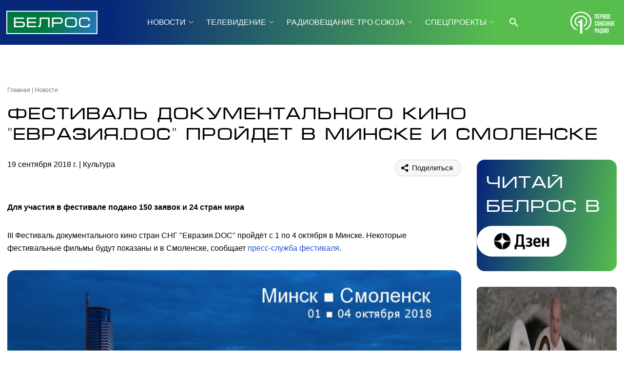

--- FILE ---
content_type: text/html; charset=UTF-8
request_url: https://belros.tv/news/kultura/festival-dokumentalnogo-kino-evraziya-doc-proydet-v-minske-i-smolenske/
body_size: 9561
content:

<!DOCTYPE html>
<html lang="ru">
    <head>
        <link rel="icon" href="/local/templates/2024/favicon.ico" type="image/x-icon">
    
        <meta charset="UTF-8" />
        <meta http-equiv="X-UA-Compatible" content="IE=edge">
        <meta name="viewport" content="width=device-width">
        <link rel="stylesheet" href="/local/templates/2024/css/animate.css" type="text/css" />
        <link rel="stylesheet" href="/local/templates/2024/css/owl.carousel.css" type="text/css" />
        <link rel="stylesheet" href="/local/templates/2024/css/main.css?1.56" type="text/css" />

        <script src="/local/templates/2024/js/jquery.min.js"></script>
        <script src="/local/templates/2024/js/jquery-ui.js"></script> <!-- Календарь datepicker-->
        <script src="/local/templates/2024/js/owl.carousel.min.js"></script>
        <script src="/local/templates/2024/js/main.js?1.55"></script>

        <link rel="preconnect" href="https://fonts.googleapis.com">
        <link rel="preconnect" href="https://fonts.gstatic.com" crossorigin>
        <link rel="preconnect" href="https://fonts.googleapis.com/css2?family=Noto+Sans:ital,wght@0,100..900;1,100..900&display=swap" rel="stylesheet">

        <link href="https://vjs.zencdn.net/8.16.1/video-js.css" rel="stylesheet" />

        <meta http-equiv="Content-Type" content="text/html; charset=UTF-8" />
<script>if(!window.BX)window.BX={};if(!window.BX.message)window.BX.message=function(mess){if(typeof mess==='object'){for(let i in mess) {BX.message[i]=mess[i];} return true;}};</script>
<script>(window.BX||top.BX).message({"JS_CORE_LOADING":"Загрузка...","JS_CORE_NO_DATA":"- Нет данных -","JS_CORE_WINDOW_CLOSE":"Закрыть","JS_CORE_WINDOW_EXPAND":"Развернуть","JS_CORE_WINDOW_NARROW":"Свернуть в окно","JS_CORE_WINDOW_SAVE":"Сохранить","JS_CORE_WINDOW_CANCEL":"Отменить","JS_CORE_WINDOW_CONTINUE":"Продолжить","JS_CORE_H":"ч","JS_CORE_M":"м","JS_CORE_S":"с","JSADM_AI_HIDE_EXTRA":"Скрыть лишние","JSADM_AI_ALL_NOTIF":"Показать все","JSADM_AUTH_REQ":"Требуется авторизация!","JS_CORE_WINDOW_AUTH":"Войти","JS_CORE_IMAGE_FULL":"Полный размер"});</script>

<script src="/bitrix/js/main/core/core.min.js?1745998476225353"></script>

<script>BX.Runtime.registerExtension({"name":"main.core","namespace":"BX","loaded":true});</script>
<script>BX.setJSList(["\/bitrix\/js\/main\/core\/core_ajax.js","\/bitrix\/js\/main\/core\/core_promise.js","\/bitrix\/js\/main\/polyfill\/promise\/js\/promise.js","\/bitrix\/js\/main\/loadext\/loadext.js","\/bitrix\/js\/main\/loadext\/extension.js","\/bitrix\/js\/main\/polyfill\/promise\/js\/promise.js","\/bitrix\/js\/main\/polyfill\/find\/js\/find.js","\/bitrix\/js\/main\/polyfill\/includes\/js\/includes.js","\/bitrix\/js\/main\/polyfill\/matches\/js\/matches.js","\/bitrix\/js\/ui\/polyfill\/closest\/js\/closest.js","\/bitrix\/js\/main\/polyfill\/fill\/main.polyfill.fill.js","\/bitrix\/js\/main\/polyfill\/find\/js\/find.js","\/bitrix\/js\/main\/polyfill\/matches\/js\/matches.js","\/bitrix\/js\/main\/polyfill\/core\/dist\/polyfill.bundle.js","\/bitrix\/js\/main\/core\/core.js","\/bitrix\/js\/main\/polyfill\/intersectionobserver\/js\/intersectionobserver.js","\/bitrix\/js\/main\/lazyload\/dist\/lazyload.bundle.js","\/bitrix\/js\/main\/polyfill\/core\/dist\/polyfill.bundle.js","\/bitrix\/js\/main\/parambag\/dist\/parambag.bundle.js"]);
</script>
<script>BX.Runtime.registerExtension({"name":"pull.protobuf","namespace":"BX","loaded":true});</script>
<script>BX.Runtime.registerExtension({"name":"rest.client","namespace":"window","loaded":true});</script>
<script>(window.BX||top.BX).message({"pull_server_enabled":"N","pull_config_timestamp":0,"shared_worker_allowed":"Y","pull_guest_mode":"N","pull_guest_user_id":0,"pull_worker_mtime":1745998525});(window.BX||top.BX).message({"PULL_OLD_REVISION":"Для продолжения корректной работы с сайтом необходимо перезагрузить страницу."});</script>
<script>BX.Runtime.registerExtension({"name":"pull.client","namespace":"BX","loaded":true});</script>
<script>BX.Runtime.registerExtension({"name":"pull","namespace":"window","loaded":true});</script>
<script>(window.BX||top.BX).message({"LANGUAGE_ID":"ru","FORMAT_DATE":"DD.MM.YYYY","FORMAT_DATETIME":"DD.MM.YYYY HH:MI:SS","COOKIE_PREFIX":"BITRIX_SM","SERVER_TZ_OFFSET":"10800","UTF_MODE":"Y","SITE_ID":"s1","SITE_DIR":"\/","USER_ID":"","SERVER_TIME":1768830267,"USER_TZ_OFFSET":0,"USER_TZ_AUTO":"Y","bitrix_sessid":"f16e71718e28a0377f4bc7c1ea2e0c33"});</script>


<script src="/bitrix/js/pull/protobuf/protobuf.min.js?166711792676433"></script>
<script src="/bitrix/js/pull/protobuf/model.min.js?166711792614190"></script>
<script src="/bitrix/js/rest/client/rest.client.min.js?16671179789240"></script>
<script src="/bitrix/js/pull/client/pull.client.min.js?174599852549849"></script>
<script>
					(function () {
						"use strict";

						var counter = function ()
						{
							var cookie = (function (name) {
								var parts = ("; " + document.cookie).split("; " + name + "=");
								if (parts.length == 2) {
									try {return JSON.parse(decodeURIComponent(parts.pop().split(";").shift()));}
									catch (e) {}
								}
							})("BITRIX_CONVERSION_CONTEXT_s1");

							if (cookie && cookie.EXPIRE >= BX.message("SERVER_TIME"))
								return;

							var request = new XMLHttpRequest();
							request.open("POST", "/bitrix/tools/conversion/ajax_counter.php", true);
							request.setRequestHeader("Content-type", "application/x-www-form-urlencoded");
							request.send(
								"SITE_ID="+encodeURIComponent("s1")+
								"&sessid="+encodeURIComponent(BX.bitrix_sessid())+
								"&HTTP_REFERER="+encodeURIComponent(document.referrer)
							);
						};

						if (window.frameRequestStart === true)
							BX.addCustomEvent("onFrameDataReceived", counter);
						else
							BX.ready(counter);
					})();
				</script>



<script>var _ba = _ba || []; _ba.push(["aid", "955ed72dfb6d181bf8a8104fd89a8b2a"]); _ba.push(["host", "belros.tv"]); (function() {var ba = document.createElement("script"); ba.type = "text/javascript"; ba.async = true;ba.src = (document.location.protocol == "https:" ? "https://" : "http://") + "bitrix.info/ba.js";var s = document.getElementsByTagName("script")[0];s.parentNode.insertBefore(ba, s);})();</script>


        <title>Фестиваль документального кино &quot;Евразия.DOC&quot; пройдет в Минске и Смоленске</title>

        <meta content="/local/templates/2024/img/logo.png" property="og:image">

        <!-- Top.Mail.Ru counter -->
        <script type="text/javascript">
        var _tmr = window._tmr || (window._tmr = []);
        _tmr.push({id: "3423166", type: "pageView", start: (new Date()).getTime()});
        (function (d, w, id) {
          if (d.getElementById(id)) return;
          var ts = d.createElement("script"); ts.type = "text/javascript"; ts.async = true; ts.id = id;
          ts.src = "https://top-fwz1.mail.ru/js/code.js";
          var f = function () {var s = d.getElementsByTagName("script")[0]; s.parentNode.insertBefore(ts, s);};
          if (w.opera == "[object Opera]") { d.addEventListener("DOMContentLoaded", f, false); } else { f(); }
        })(document, window, "tmr-code");
        </script>
        <noscript><div><img src="https://top-fwz1.mail.ru/counter?id=3423166;js=na" style="position:absolute;left:-9999px;" alt="Top.Mail.Ru" /></div></noscript>
        <!-- /Top.Mail.Ru counter -->

        <!-- Yandex.Metrika counter -->
        <script type="text/javascript" >
            (function (d, w, c) {
                (w[c] = w[c] || []).push(function() {
                    try {
                        w.yaCounter53304916 = new Ya.Metrika({
                            id:53304916,
                            clickmap:true,
                            trackLinks:true,
                            accurateTrackBounce:true
                        });
                    } catch(e) { }
                });

                var n = d.getElementsByTagName("script")[0],
                    s = d.createElement("script"),
                    f = function () { n.parentNode.insertBefore(s, n); };
                s.type = "text/javascript";
                s.async = true;
                s.src = "https://mc.yandex.ru/metrika/watch.js";

                if (w.opera == "[object Opera]") {
                    d.addEventListener("DOMContentLoaded", f, false);
                } else { f(); }
            })(document, window, "yandex_metrika_callbacks");
        </script>
        <noscript><div><img src="https://mc.yandex.ru/watch/53304916" style="position:absolute; left:-9999px;" alt="" /></div></noscript>
        <!-- /Yandex.Metrika counter -->
    </head>
    <body class="">
                    <div class="page_wrapper flex between column">
                <div>
                <!-- Mobile burger menu -->
                <div class="burger-menu h100 fixed fadeInLeft animated" id="burger-menu">
                    <div class="burger-head flex between center">
                        <a class="title flex" href="javascript:void(0)">МЕНЮ</a>
                        <span class="flex header-burger-close"><img src="/local/templates/2024/i/header/header-burger-close.svg"></span>
                    </div>
                    <div class="burger-body anim">
                        <ul class="flex menu column f16">
            <li class="more ">
		<a class="" href="javascript:void(0)"  >НОВОСТИ</a>
        <ul class="flex column lists hide">
                    <li><a href="/news/">Новостная лента Союзного государства</a></li>
                    <li><a href="/about/us/">БелРос: о нас</a></li>
                </ul>
    </li>
            <li class="more ">
		<a class="" href="javascript:void(0)"  >ТЕЛЕВИДЕНИЕ</a>
        <ul class="flex column lists hide">
                    <li><a href="/tv/online-veschanie/">Прямой эфир</a></li>
                    <li><a href="/tv-guide/">Программа телепередач</a></li>
                    <li><a href="/tv/programs/">Программы</a></li>
                    <li><a href="/tv/anonce/">Анонсы программ</a></li>
                    <li><a href="/tv/mini/">Мини-форматы</a></li>
                    <li><a href="/tv/films/">Фильмы недели</a></li>
                </ul>
    </li>
            <li class="more ">
		<a class="" href="javascript:void(0)"  >РАДИОВЕЩАНИЕ ТРО СОЮЗА</a>
        <ul class="flex column lists hide">
                    <li><a href="/radio/kp/">Радио «Комсомольская правда»</a></li>
                    <li><a href="/radio/vgtrk/">ВГТРК</a></li>
                    <li><a href="/radio/govoritmoskva/">Радио «Говорит Москва»</a></li>
                    <li><a href="/radio/radio1/">Первый Национальный канал Белорусского радио</a></li>
                    <li><a href="/radio/radio/">Первое союзное радио</a></li>
                    <li><a href="/radio/programs/">Программы</a></li>
                </ul>
    </li>
            <li class="more ">
		<a class="" href="javascript:void(0)"  >СПЕЦПРОЕКТЫ</a>
        <ul class="flex column lists hide">
                    <li><a href="/special/section/documentary-films/">Документальные фильмы</a></li>
                    <li><a href="/special/section/reports/">Специальные репортажи</a></li>
                    <li><a href="/special/section/projects/">Спецпроекты</a></li>
                    <li><a href="/special/section/zaharovna_i_belyash/">Нейросериал "ЗАХАРОВНА И БЕЛЯШ"</a></li>
                    <li><a href="/special/section/archive/">Архив фильмов</a></li>
                </ul>
    </li>
            <li class="more ">
		<a class="" href="javascript:void(0)"  >О КОМПАНИИ</a>
        <ul class="flex column lists hide">
                    <li><a href="/about/">О компании</a></li>
                    <li><a href="/about/personal/">Команда канала</a></li>
                    <li><a href="/about/informaciya-o-nastroyke/">Информация о настройке телеканала</a></li>
                    <li><a href="/about/nagrady-telekanala/">Награды</a></li>
                    <li><a href="/about/konkursy-tendery/">Конкурсные закупки</a></li>
                    <li><a href="/about/dokumenty/">Лицензии телеканала</a></li>
                    <li><a href="/about/reklama/">Для рекламодателя</a></li>
                    <li><a href="/about/contacts/">Контакты и анкета для подключения</a></li>
            </ul>
    </li>
</ul>
                    </div>

                    <div class="socium flex row">
                                            <a href="https://rutube.ru/channel/23501830/" target="_blank"><img src="/local/templates/2024/i/header/r.svg" /></a>
                                            <a href="https://vk.com/belrostv" target="_blank"><img src="/local/templates/2024/i/header/vk.svg" /></a>
                                            <a href="https://youtube.com/@belros4.0" target="_blank"><img src="/local/templates/2024/i/header/yt.svg" /></a>
                                            <a href="https://t.me/belrostv/" target="_blank"><img src="/local/templates/2024/i/header/tg.svg" /></a>
                                            <a href="https://www.tiktok.com/@belros_tv" target="_blank"><img src="/local/templates/2024/i/header/tt.svg" /></a>
                                            <a href="https://dzen.ru/belros.tv?invite=1" target="_blank"><img src="/local/templates/2024/i/header/dwbb.svg" /></a>
                                        </div>
                </div>
                                <!-- Header -->
                <div class="headline_clear flex"></div>
                <div class="header w100 absolute linear-gradient-header">
                    <div class="wrapper">
                        <div class="flex between row center">
                            <div class="flex row center">
                                <span class="burger anim" id="burger"></span>
                                <a href="/" class="logo flex center"><img src="/local/templates/2024/i/header/logo.svg" /></a>
                            </div>

                            <div class="flex center pr25 row header-center">
                                <ul class="flex center header-menu row f16">
            <li class="more ">
        <a class="" href="/news/">НОВОСТИ</a>
        <ul class="flex column lists hide">
                    <li><a href="/news/">Новостная лента Союзного государства</a></li>
                    <li><a href="/about/us/">БелРос: о нас</a></li>
                </ul>
    </li>
            <li class="more ">
        <a class="" href="/tv/">ТЕЛЕВИДЕНИЕ</a>
        <ul class="flex column lists hide">
                    <li><a href="/tv/online-veschanie/">Прямой эфир</a></li>
                    <li><a href="/tv-guide/">Программа телепередач</a></li>
                    <li><a href="/tv/programs/">Программы</a></li>
                    <li><a href="/tv/anonce/">Анонсы программ</a></li>
                    <li><a href="/tv/mini/">Мини-форматы</a></li>
                    <li><a href="/tv/films/">Фильмы недели</a></li>
                </ul>
    </li>
            <li class="more ">
        <a class="" href="/radio/">РАДИОВЕЩАНИЕ ТРО СОЮЗА</a>
        <ul class="flex column lists hide">
                    <li><a href="/radio/kp/">Радио «Комсомольская правда»</a></li>
                    <li><a href="/radio/vgtrk/">ВГТРК</a></li>
                    <li><a href="/radio/govoritmoskva/">Радио «Говорит Москва»</a></li>
                    <li><a href="/radio/radio1/">Первый Национальный канал Белорусского радио</a></li>
                    <li><a href="/radio/radio/">Первое союзное радио</a></li>
                    <li><a href="/radio/programs/">Программы</a></li>
                </ul>
    </li>
            <li class="more ">
        <a class="" href="/special/">СПЕЦПРОЕКТЫ</a>
        <ul class="flex column lists hide">
                    <li><a href="/special/section/documentary-films/">Документальные фильмы</a></li>
                    <li><a href="/special/section/reports/">Специальные репортажи</a></li>
                    <li><a href="/special/section/projects/">Спецпроекты</a></li>
                    <li><a href="/special/section/zaharovna_i_belyash/">Нейросериал "ЗАХАРОВНА И БЕЛЯШ"</a></li>
                    <li><a href="/special/section/archive/">Архив фильмов</a></li>
                </ul>
    </li>
            <li class="more ">
        <a class="" href="/about/">О КОМПАНИИ</a>
        <ul class="flex column lists hide">
                    <li><a href="/about/">О компании</a></li>
                    <li><a href="/about/personal/">Команда канала</a></li>
                    <li><a href="/about/informaciya-o-nastroyke/">Информация о настройке телеканала</a></li>
                    <li><a href="/about/nagrady-telekanala/">Награды</a></li>
                    <li><a href="/about/konkursy-tendery/">Конкурсные закупки</a></li>
                    <li><a href="/about/dokumenty/">Лицензии телеканала</a></li>
                    <li><a href="/about/reklama/">Для рекламодателя</a></li>
                    <li><a href="/about/contacts/">Контакты и анкета для подключения</a></li>
            </ul>
    </li>
    <li class="search">
        <span onclick="header_search()"><img src="/local/templates/2024/i/header/header-search.svg"></span>
        <form action="/search/" id="header-search" class="flex column asbolute hide search-click">
            <input class="search-click" type="text" placeholder=" Поиск по сайту" name="q">
            <button class="search-click" type="submit"><img class="search-click"
                    src="/local/templates/2024/i/header/header-search-black.svg"></button>
        </form>
    </li>
</ul>
                            </div>

                            <div class="flex row center">
                                <span class="radio-play logo-radio flex center"><img
                                        src="/local/templates/2024/i/header/logo-radio.svg" /></span>
                                <span class="search search-mobile flex row">
                                    <form action="/search/" id="header-search-mobile"
                                        class="flex column asbolute hide search-click">
                                        <input class="search-click" type="text" placeholder=" Поиск по сайту" name="q">
                                        <button class="search-click header-search-close" onclick="header_search_mobile_closes()"
                                            type="button"><img class="search-click"
                                                src="/local/templates/2024/i/header/header-search-close.svg"></button>
                                        <input class="hide" type="submit">
                                    </form>
                                    <span class="btn-search-mobile" onclick="header_search_mobile()"><img
                                            src="/local/templates/2024/i/header/header-search.svg"></span>
                                </span>
                            </div>
                        </div>
                    </div>
                </div>

                <div class="content">

<div class="wrapper flex column">

    
<div class="r-block flex column desktop">
    <div class="owl-carousel" id="slider-through-desktop">
            </div>
</div>

<script>
    $('#slider-through-desktop').owlCarousel({
        loop:true,
        margin:10,
        nav:true,
        dots:false,
        autoplay:true,
        autoplayTimeout:5000,
        items:1,
        smartSpeed:500,
    });
</script>    
<div class="r-block flex column mobile hide">
    <div class="owl-carousel" id="slider-through-mobile">
            </div>
</div>

<script>
    $('#slider-through-mobile').owlCarousel({
        loop:true,
        margin:10,
        nav:true,
        dots:false,
        autoplay:true,
        autoplayTimeout:5000,
        items:1,
        smartSpeed:500,
    });
</script>    
    <ul class="breadcrumbs flex row f12 mb17"><li><a href="/">Главная</a></li><li><a href="/news/">Новости</a></li></ul>
    <h1 class="mb32 article-h1">Фестиваль документального кино &quot;Евразия.DOC&quot; пройдет в Минске и Смоленске</h1>

    
    <div class="flex row w100 f16 article between">
        <div class="flex column left">
            <div class="toolbar flex row between w100 mb32">
                <div class="time">
                    <time datetime="2018-09-19T13:21:00+03:00">19 сентября 2018 г.</time>
                    <a href="/news/kultura/" class="thblue category-link">Культура</a>
                                </div>
                <div class="relative">
                    <span class="shared-article mr15 thblue">
                        <script src="https://yastatic.net/share2/share.js"></script>
                        <script src="https://yastatic.net/share2/share.js"></script>
                        <div class="ya-share2" data-curtain data-shape="round" data-color-scheme="whiteblack" data-limit="0" data-more-button-type="long" data-services="vkontakte,odnoklassniki,telegram,whatsapp,viber"></div>   
                    </span>
                </div>
            </div>
            <div class="article-text">
                <b><p>Для участия в фестивале подано 150 заявок и 24 стран мира</p></b>
                <p>III Фестиваль документального кино стран СНГ &quot;Евразия.DOC&quot;&nbsp;пройдёт с 1 по 4 октября в Минске. Некоторые фестивальные фильмы будут показаны и в Смоленске, сообщает <a href="https://eurasia.film/">пресс-служба фестиваля</a>.</p>

<p><span class="img"><img alt=""  src="/upload/news_import/b9e/b9ed9f8e988cca49c941311bde93292f.jpg"  /></span></p>

<p>Для участия в мероприятии подано 150 заявок из 24 стран мира, при этом в основную фестивальную программу попали лишь 24 документальных фильма.</p>

<p>К участию в фестивальной программе допущены киноленты, тема которых прямо или косвенно связана с общественно-политической жизнью стран СНГ. В географии участников и времени создания документальных фильмов ограничений нет, однако особое внимание жюри уделяет картинам, премьера которых состоится именно на фестивале.</p>
                
            </div>
            
                
                    </div>
                <div class="flex column right">
            <div href="#" class="read-belros flex column w100 mb32">
                <span class="h1">Читай<br> БелРос в</span>
                <a href="https://dzen.ru/belros.tv" target="_blank" class="flex row jend mr32"><img src="/local/templates/2024/i/other/dzwr.png"></a>
            </div>
            <div class="block-news partners-news flex row between wrap ">
                            <div class="item mb32">
                    <a href="/news/kultura/pravoslavnye-khristiane-vstrechayut-prazdnik-kreshcheniya-gospodnya/"><span class="img flex center"><img src="/upload/iblock/148/o35xp8j59g8qerq31ifs8qccvm3ewyqq.png" alt="Православные христиане встречают праздник Крещения Господня"></span></a>
                    <div class="flex column gray">
                        <div class="f12 itm-head flex row tdarkgray p17 pt15 pb0">
                            <time datetime="1970-01-01T03:00:00+03:00">19 января 2026 г.</time>
                            <a href="/news/kultura/" class="">Культура</a>
                        </div>
                        <a class="b f16 p17 pt0 pb10" href="/news/kultura/pravoslavnye-khristiane-vstrechayut-prazdnik-kreshcheniya-gospodnya/">Православные христиане встречают праздник Крещения Господня</a>
                    </div>
                </div>
                            <div class="item mb32">
                    <a href="/news/kultura/v-noch-s-18-na-19-yanvarya-2026-goda-pravoslavnye-veruyushchie-otmetyat-kreshchenie-gospodne/"><span class="img flex center"><img src="/upload/iblock/782/fu2tnvmjre1gvi8c3clajkf2dlm32c8h.jpg" alt="В ночь с 18 на 19 января 2026 года православные верующие отметят  Крещение Господне"></span></a>
                    <div class="flex column gray">
                        <div class="f12 itm-head flex row tdarkgray p17 pt15 pb0">
                            <time datetime="1970-01-01T03:00:00+03:00">15 января 2026 г.</time>
                            <a href="/news/kultura/" class="">Культура</a>
                        </div>
                        <a class="b f16 p17 pt0 pb10" href="/news/kultura/v-noch-s-18-na-19-yanvarya-2026-goda-pravoslavnye-veruyushchie-otmetyat-kreshchenie-gospodne/">В ночь с 18 на 19 января 2026 года православные верующие отметят  Крещение Господне</a>
                    </div>
                </div>
                            <div class="item mb32">
                    <a href="/news/kultura/umer-rektor-shkoly-studii-mkhat-igor-zolotovitskiy/"><span class="img flex center"><img src="/upload/iblock/0e9/drtkc02td5xusyxqvs4os2uhevrppcjh.webp" alt="Умер ректор Школы-студии МХАТ Игорь Золотовицкий"></span></a>
                    <div class="flex column gray">
                        <div class="f12 itm-head flex row tdarkgray p17 pt15 pb0">
                            <time datetime="1970-01-01T03:00:00+03:00">14 января 2026 г.</time>
                            <a href="/news/kultura/" class="">Культура</a>
                        </div>
                        <a class="b f16 p17 pt0 pb10" href="/news/kultura/umer-rektor-shkoly-studii-mkhat-igor-zolotovitskiy/">Умер ректор Школы-студии МХАТ Игорь Золотовицкий</a>
                    </div>
                </div>
                            <div class="item mb32">
                    <a href="/news/kultura/vo-imya-iskusstva-ne-na-prodazhu/"><span class="img flex center"><img src="/upload/iblock/4a0/sz6i7ox4r40304qia7d7vovpgpgh8cvn.jpg" alt="Во имя искусства, не на продажу."></span></a>
                    <div class="flex column gray">
                        <div class="f12 itm-head flex row tdarkgray p17 pt15 pb0">
                            <time datetime="1970-01-01T03:00:00+03:00">8 января 2026 г.</time>
                            <a href="/news/kultura/" class="">Культура</a>
                        </div>
                        <a class="b f16 p17 pt0 pb10" href="/news/kultura/vo-imya-iskusstva-ne-na-prodazhu/">Во имя искусства, не на продажу.</a>
                    </div>
                </div>
                        </div>
        </div>
            </div>
</div>            </div><!-- class="content" -->
        </div>
        <!-- footer -->
        <div class="footer w100 linear-gradient-header">
            <div class="wrapper">
                <div class="flex footer-head row center">
                    <div class="flex logo-blok row center">
                        <span class="burger anim" id="burger"></span>
                        <a href="/" class="logo flex center"><img src="/local/templates/2024/i/header/logo.svg" /></a>
                    </div>

                    <div class="flex center pr25 row header-center">
                        <ul class="flex center header-menu row f16">
            <li class="more ">
        <a class="" href="/news/">НОВОСТИ</a>
        <ul class="flex column lists hide">
                    <li><a href="/news/">Новостная лента Союзного государства</a></li>
                    <li><a href="/about/us/">БелРос: о нас</a></li>
                </ul>
    </li>
            <li class="more ">
        <a class="" href="/tv/">ТЕЛЕВИДЕНИЕ</a>
        <ul class="flex column lists hide">
                    <li><a href="/tv/online-veschanie/">Прямой эфир</a></li>
                    <li><a href="/tv-guide/">Программа телепередач</a></li>
                    <li><a href="/tv/programs/">Программы</a></li>
                    <li><a href="/tv/anonce/">Анонсы программ</a></li>
                    <li><a href="/tv/mini/">Мини-форматы</a></li>
                    <li><a href="/tv/films/">Фильмы недели</a></li>
                </ul>
    </li>
            <li class="more ">
        <a class="" href="/radio/">РАДИОВЕЩАНИЕ ТРО СОЮЗА</a>
        <ul class="flex column lists hide">
                    <li><a href="/radio/kp/">Радио «Комсомольская правда»</a></li>
                    <li><a href="/radio/vgtrk/">ВГТРК</a></li>
                    <li><a href="/radio/govoritmoskva/">Радио «Говорит Москва»</a></li>
                    <li><a href="/radio/radio1/">Первый Национальный канал Белорусского радио</a></li>
                    <li><a href="/radio/radio/">Первое союзное радио</a></li>
                    <li><a href="/radio/programs/">Программы</a></li>
                </ul>
    </li>
            <li class="more ">
        <a class="" href="/special/">СПЕЦПРОЕКТЫ</a>
        <ul class="flex column lists hide">
                    <li><a href="/special/section/documentary-films/">Документальные фильмы</a></li>
                    <li><a href="/special/section/reports/">Специальные репортажи</a></li>
                    <li><a href="/special/section/projects/">Спецпроекты</a></li>
                    <li><a href="/special/section/zaharovna_i_belyash/">Нейросериал "ЗАХАРОВНА И БЕЛЯШ"</a></li>
                    <li><a href="/special/section/archive/">Архив фильмов</a></li>
                </ul>
    </li>
            <li class="more ">
        <a class="" href="/about/">О КОМПАНИИ</a>
        <ul class="flex column lists hide">
                    <li><a href="/about/">О компании</a></li>
                    <li><a href="/about/personal/">Команда канала</a></li>
                    <li><a href="/about/informaciya-o-nastroyke/">Информация о настройке телеканала</a></li>
                    <li><a href="/about/nagrady-telekanala/">Награды</a></li>
                    <li><a href="/about/konkursy-tendery/">Конкурсные закупки</a></li>
                    <li><a href="/about/dokumenty/">Лицензии телеканала</a></li>
                    <li><a href="/about/reklama/">Для рекламодателя</a></li>
                    <li><a href="/about/contacts/">Контакты и анкета для подключения</a></li>
            </ul>
    </li>
</ul>
                    </div>
                </div>

                <div class="footer-body between flex row fwhite f12 pb32">
                    <div class="flex column">
                        <p class="pb20">Сетевое издание "БелРос" зарегистрировано в Федеральной службе по надзору в сфере связи,
                            информационных технологий и массовых коммуникаций (Роскомнадзор) 13 июля 2018 г. Свидетельство о
                            регистрации Эл № ФС77-73232.</p>
                        <div class="flex row center a16">
                            <!--LiveInternet counter-->
                            <a href="//www.liveinternet.ru/click" target="_blank">
                                <img id="licnt0F51" width="31" height="31" style="border:0" title="LiveInternet"
                                    src="[data-uri]"
                                    alt="" /></a>
                            <script>(function (d, s) {
                                    d.getElementById("licnt0F51").src =
                                        "//counter.yadro.ru/hit?t44.13;r" + escape(d.referrer) +
                                        ((typeof (s) == "undefined") ? "" : ";s" + s.width + "*" + s.height + "*" +
                                            (s.colorDepth ? s.colorDepth : s.pixelDepth)) + ";u" + escape(d.URL) +
                                        ";h" + escape(d.title.substring(0, 150)) + ";" + Math.random()
                                })
                                    (document, screen)</script>
                            <!--/LiveInternet-->
                            <img class="ml20" src="/local/templates/2024/i/header/a16.svg" />
                        </div>
                    </div>
                    <div class="flex column">
                        <p class="pb17">Учредитель и издатель: Государственное учреждение "Телерадиовещательная организация
                            Союзного государства".<br>
                            Главный редактор - Золотова Е.А.<br>
                            Адрес электронной почты редакции: tro_soyuz@mail.ru<br>
                            Телефон ТРО Союза: +7 (495) 637-65-09</p>
                        <p>®️ Публикация на правах рекламы</p>
                    </div>
                    <div class="socium flex">
                        <div class=" flex row ">
                                                    <a href="https://rutube.ru/channel/23501830/" target="_blank"><img src="/local/templates/2024/i/header/rw.svg" /></a>
                                                    <a href="https://vk.com/belrostv" target="_blank"><img src="/local/templates/2024/i/header/vkw.svg" /></a>
                                                    <a href="https://youtube.com/@belros4.0" target="_blank"><img src="/local/templates/2024/i/header/ytw.svg" /></a>
                                                    <a href="https://t.me/belrostv/" target="_blank"><img src="/local/templates/2024/i/header/tgw.svg" /></a>
                                                    <a href="https://www.tiktok.com/@belros_tv" target="_blank"><img src="/local/templates/2024/i/header/ttw.svg" /></a>
                                                    <a href="https://dzen.ru/belros.tv?invite=1" target="_blank"><img src="/local/templates/2024/i/header/dwbbw.svg" /></a>
                                                </div>
                    </div>
                </div>
            </div>
        </div>
    </div>

    <!-- Костыль можно удалить, нужен для сборки html (include) -->
    <!--    
    <div id="maket" style="background:url('maket/index-m.png') center 0 no-repeat;opacity:0.5;top:76px;z-index:520;pointer-events:none;position: absolute;margin: 0 auto;width:100%;height:10000px"></div>
    <span onclick="o(50);" style="opacity:0.3;z-index:9999;position: fixed;top:0;right:0;width:20px;height:20px;background: green;"></span>
    <script>function getcookie(a) {var b = new RegExp(a+'=([^;]){1,}');var c = b.exec(document.cookie);if(c) c = c[0].split('=');else return 0;return c[1] ? c[1] : 0;}var id = $('#maket'); $(document).ready(function () { var o=getcookie('o'); id.css('opacity', o / 100);});function o(step){var o=getcookie('o');(o==100)?o=0:o=parseInt(o)+step;document.cookie = 'o='+o;id.css('opacity', o / 100);}</script>
    -->
    <script src="/local/templates/2024/js/includehtml.js"></script>
    <script>includeHTML();</script>
    <script>if(location.search.split('night=')[1]){$('body').addClass('night');}</script>
</body>

</html>

--- FILE ---
content_type: image/svg+xml
request_url: https://belros.tv/local/templates/2024/i/header/header-burger-close.svg
body_size: 446
content:
<svg width="14" height="14" viewBox="0 0 14 14" fill="none" xmlns="http://www.w3.org/2000/svg">
<path d="M13.3 0.70998C13.2075 0.617276 13.0976 0.543728 12.9766 0.493547C12.8556 0.443366 12.7259 0.417535 12.595 0.417535C12.464 0.417535 12.3343 0.443366 12.2134 0.493547C12.0924 0.543728 11.9825 0.617276 11.89 0.70998L6.99998 5.58998L2.10998 0.699979C2.0174 0.607397 1.90749 0.533957 1.78652 0.483852C1.66556 0.433747 1.53591 0.407959 1.40498 0.407959C1.27405 0.407959 1.1444 0.433747 1.02344 0.483852C0.902472 0.533957 0.792561 0.607397 0.699979 0.699979C0.607397 0.792561 0.533957 0.902472 0.483852 1.02344C0.433747 1.1444 0.407959 1.27405 0.407959 1.40498C0.407959 1.53591 0.433747 1.66556 0.483852 1.78652C0.533957 1.90749 0.607397 2.0174 0.699979 2.10998L5.58998 6.99998L0.699979 11.89C0.607397 11.9826 0.533957 12.0925 0.483852 12.2134C0.433747 12.3344 0.407959 12.464 0.407959 12.595C0.407959 12.7259 0.433747 12.8556 0.483852 12.9765C0.533957 13.0975 0.607397 13.2074 0.699979 13.3C0.792561 13.3926 0.902472 13.466 1.02344 13.5161C1.1444 13.5662 1.27405 13.592 1.40498 13.592C1.53591 13.592 1.66556 13.5662 1.78652 13.5161C1.90749 13.466 2.0174 13.3926 2.10998 13.3L6.99998 8.40998L11.89 13.3C11.9826 13.3926 12.0925 13.466 12.2134 13.5161C12.3344 13.5662 12.464 13.592 12.595 13.592C12.7259 13.592 12.8556 13.5662 12.9765 13.5161C13.0975 13.466 13.2074 13.3926 13.3 13.3C13.3926 13.2074 13.466 13.0975 13.5161 12.9765C13.5662 12.8556 13.592 12.7259 13.592 12.595C13.592 12.464 13.5662 12.3344 13.5161 12.2134C13.466 12.0925 13.3926 11.9826 13.3 11.89L8.40998 6.99998L13.3 2.10998C13.68 1.72998 13.68 1.08998 13.3 0.70998Z" fill="#303088"/>
</svg>
